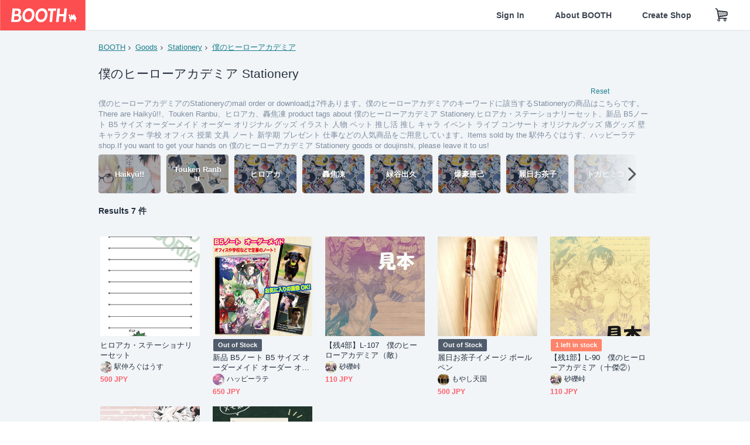

--- FILE ---
content_type: text/html; charset=utf-8
request_url: https://www.google.com/recaptcha/enterprise/anchor?ar=1&k=6LfF1dcZAAAAAOHQX8v16MX5SktDwmQINVD_6mBF&co=aHR0cHM6Ly9ib290aC5wbTo0NDM.&hl=en&v=N67nZn4AqZkNcbeMu4prBgzg&size=invisible&anchor-ms=20000&execute-ms=30000&cb=6pwg91gl6zv6
body_size: 48854
content:
<!DOCTYPE HTML><html dir="ltr" lang="en"><head><meta http-equiv="Content-Type" content="text/html; charset=UTF-8">
<meta http-equiv="X-UA-Compatible" content="IE=edge">
<title>reCAPTCHA</title>
<style type="text/css">
/* cyrillic-ext */
@font-face {
  font-family: 'Roboto';
  font-style: normal;
  font-weight: 400;
  font-stretch: 100%;
  src: url(//fonts.gstatic.com/s/roboto/v48/KFO7CnqEu92Fr1ME7kSn66aGLdTylUAMa3GUBHMdazTgWw.woff2) format('woff2');
  unicode-range: U+0460-052F, U+1C80-1C8A, U+20B4, U+2DE0-2DFF, U+A640-A69F, U+FE2E-FE2F;
}
/* cyrillic */
@font-face {
  font-family: 'Roboto';
  font-style: normal;
  font-weight: 400;
  font-stretch: 100%;
  src: url(//fonts.gstatic.com/s/roboto/v48/KFO7CnqEu92Fr1ME7kSn66aGLdTylUAMa3iUBHMdazTgWw.woff2) format('woff2');
  unicode-range: U+0301, U+0400-045F, U+0490-0491, U+04B0-04B1, U+2116;
}
/* greek-ext */
@font-face {
  font-family: 'Roboto';
  font-style: normal;
  font-weight: 400;
  font-stretch: 100%;
  src: url(//fonts.gstatic.com/s/roboto/v48/KFO7CnqEu92Fr1ME7kSn66aGLdTylUAMa3CUBHMdazTgWw.woff2) format('woff2');
  unicode-range: U+1F00-1FFF;
}
/* greek */
@font-face {
  font-family: 'Roboto';
  font-style: normal;
  font-weight: 400;
  font-stretch: 100%;
  src: url(//fonts.gstatic.com/s/roboto/v48/KFO7CnqEu92Fr1ME7kSn66aGLdTylUAMa3-UBHMdazTgWw.woff2) format('woff2');
  unicode-range: U+0370-0377, U+037A-037F, U+0384-038A, U+038C, U+038E-03A1, U+03A3-03FF;
}
/* math */
@font-face {
  font-family: 'Roboto';
  font-style: normal;
  font-weight: 400;
  font-stretch: 100%;
  src: url(//fonts.gstatic.com/s/roboto/v48/KFO7CnqEu92Fr1ME7kSn66aGLdTylUAMawCUBHMdazTgWw.woff2) format('woff2');
  unicode-range: U+0302-0303, U+0305, U+0307-0308, U+0310, U+0312, U+0315, U+031A, U+0326-0327, U+032C, U+032F-0330, U+0332-0333, U+0338, U+033A, U+0346, U+034D, U+0391-03A1, U+03A3-03A9, U+03B1-03C9, U+03D1, U+03D5-03D6, U+03F0-03F1, U+03F4-03F5, U+2016-2017, U+2034-2038, U+203C, U+2040, U+2043, U+2047, U+2050, U+2057, U+205F, U+2070-2071, U+2074-208E, U+2090-209C, U+20D0-20DC, U+20E1, U+20E5-20EF, U+2100-2112, U+2114-2115, U+2117-2121, U+2123-214F, U+2190, U+2192, U+2194-21AE, U+21B0-21E5, U+21F1-21F2, U+21F4-2211, U+2213-2214, U+2216-22FF, U+2308-230B, U+2310, U+2319, U+231C-2321, U+2336-237A, U+237C, U+2395, U+239B-23B7, U+23D0, U+23DC-23E1, U+2474-2475, U+25AF, U+25B3, U+25B7, U+25BD, U+25C1, U+25CA, U+25CC, U+25FB, U+266D-266F, U+27C0-27FF, U+2900-2AFF, U+2B0E-2B11, U+2B30-2B4C, U+2BFE, U+3030, U+FF5B, U+FF5D, U+1D400-1D7FF, U+1EE00-1EEFF;
}
/* symbols */
@font-face {
  font-family: 'Roboto';
  font-style: normal;
  font-weight: 400;
  font-stretch: 100%;
  src: url(//fonts.gstatic.com/s/roboto/v48/KFO7CnqEu92Fr1ME7kSn66aGLdTylUAMaxKUBHMdazTgWw.woff2) format('woff2');
  unicode-range: U+0001-000C, U+000E-001F, U+007F-009F, U+20DD-20E0, U+20E2-20E4, U+2150-218F, U+2190, U+2192, U+2194-2199, U+21AF, U+21E6-21F0, U+21F3, U+2218-2219, U+2299, U+22C4-22C6, U+2300-243F, U+2440-244A, U+2460-24FF, U+25A0-27BF, U+2800-28FF, U+2921-2922, U+2981, U+29BF, U+29EB, U+2B00-2BFF, U+4DC0-4DFF, U+FFF9-FFFB, U+10140-1018E, U+10190-1019C, U+101A0, U+101D0-101FD, U+102E0-102FB, U+10E60-10E7E, U+1D2C0-1D2D3, U+1D2E0-1D37F, U+1F000-1F0FF, U+1F100-1F1AD, U+1F1E6-1F1FF, U+1F30D-1F30F, U+1F315, U+1F31C, U+1F31E, U+1F320-1F32C, U+1F336, U+1F378, U+1F37D, U+1F382, U+1F393-1F39F, U+1F3A7-1F3A8, U+1F3AC-1F3AF, U+1F3C2, U+1F3C4-1F3C6, U+1F3CA-1F3CE, U+1F3D4-1F3E0, U+1F3ED, U+1F3F1-1F3F3, U+1F3F5-1F3F7, U+1F408, U+1F415, U+1F41F, U+1F426, U+1F43F, U+1F441-1F442, U+1F444, U+1F446-1F449, U+1F44C-1F44E, U+1F453, U+1F46A, U+1F47D, U+1F4A3, U+1F4B0, U+1F4B3, U+1F4B9, U+1F4BB, U+1F4BF, U+1F4C8-1F4CB, U+1F4D6, U+1F4DA, U+1F4DF, U+1F4E3-1F4E6, U+1F4EA-1F4ED, U+1F4F7, U+1F4F9-1F4FB, U+1F4FD-1F4FE, U+1F503, U+1F507-1F50B, U+1F50D, U+1F512-1F513, U+1F53E-1F54A, U+1F54F-1F5FA, U+1F610, U+1F650-1F67F, U+1F687, U+1F68D, U+1F691, U+1F694, U+1F698, U+1F6AD, U+1F6B2, U+1F6B9-1F6BA, U+1F6BC, U+1F6C6-1F6CF, U+1F6D3-1F6D7, U+1F6E0-1F6EA, U+1F6F0-1F6F3, U+1F6F7-1F6FC, U+1F700-1F7FF, U+1F800-1F80B, U+1F810-1F847, U+1F850-1F859, U+1F860-1F887, U+1F890-1F8AD, U+1F8B0-1F8BB, U+1F8C0-1F8C1, U+1F900-1F90B, U+1F93B, U+1F946, U+1F984, U+1F996, U+1F9E9, U+1FA00-1FA6F, U+1FA70-1FA7C, U+1FA80-1FA89, U+1FA8F-1FAC6, U+1FACE-1FADC, U+1FADF-1FAE9, U+1FAF0-1FAF8, U+1FB00-1FBFF;
}
/* vietnamese */
@font-face {
  font-family: 'Roboto';
  font-style: normal;
  font-weight: 400;
  font-stretch: 100%;
  src: url(//fonts.gstatic.com/s/roboto/v48/KFO7CnqEu92Fr1ME7kSn66aGLdTylUAMa3OUBHMdazTgWw.woff2) format('woff2');
  unicode-range: U+0102-0103, U+0110-0111, U+0128-0129, U+0168-0169, U+01A0-01A1, U+01AF-01B0, U+0300-0301, U+0303-0304, U+0308-0309, U+0323, U+0329, U+1EA0-1EF9, U+20AB;
}
/* latin-ext */
@font-face {
  font-family: 'Roboto';
  font-style: normal;
  font-weight: 400;
  font-stretch: 100%;
  src: url(//fonts.gstatic.com/s/roboto/v48/KFO7CnqEu92Fr1ME7kSn66aGLdTylUAMa3KUBHMdazTgWw.woff2) format('woff2');
  unicode-range: U+0100-02BA, U+02BD-02C5, U+02C7-02CC, U+02CE-02D7, U+02DD-02FF, U+0304, U+0308, U+0329, U+1D00-1DBF, U+1E00-1E9F, U+1EF2-1EFF, U+2020, U+20A0-20AB, U+20AD-20C0, U+2113, U+2C60-2C7F, U+A720-A7FF;
}
/* latin */
@font-face {
  font-family: 'Roboto';
  font-style: normal;
  font-weight: 400;
  font-stretch: 100%;
  src: url(//fonts.gstatic.com/s/roboto/v48/KFO7CnqEu92Fr1ME7kSn66aGLdTylUAMa3yUBHMdazQ.woff2) format('woff2');
  unicode-range: U+0000-00FF, U+0131, U+0152-0153, U+02BB-02BC, U+02C6, U+02DA, U+02DC, U+0304, U+0308, U+0329, U+2000-206F, U+20AC, U+2122, U+2191, U+2193, U+2212, U+2215, U+FEFF, U+FFFD;
}
/* cyrillic-ext */
@font-face {
  font-family: 'Roboto';
  font-style: normal;
  font-weight: 500;
  font-stretch: 100%;
  src: url(//fonts.gstatic.com/s/roboto/v48/KFO7CnqEu92Fr1ME7kSn66aGLdTylUAMa3GUBHMdazTgWw.woff2) format('woff2');
  unicode-range: U+0460-052F, U+1C80-1C8A, U+20B4, U+2DE0-2DFF, U+A640-A69F, U+FE2E-FE2F;
}
/* cyrillic */
@font-face {
  font-family: 'Roboto';
  font-style: normal;
  font-weight: 500;
  font-stretch: 100%;
  src: url(//fonts.gstatic.com/s/roboto/v48/KFO7CnqEu92Fr1ME7kSn66aGLdTylUAMa3iUBHMdazTgWw.woff2) format('woff2');
  unicode-range: U+0301, U+0400-045F, U+0490-0491, U+04B0-04B1, U+2116;
}
/* greek-ext */
@font-face {
  font-family: 'Roboto';
  font-style: normal;
  font-weight: 500;
  font-stretch: 100%;
  src: url(//fonts.gstatic.com/s/roboto/v48/KFO7CnqEu92Fr1ME7kSn66aGLdTylUAMa3CUBHMdazTgWw.woff2) format('woff2');
  unicode-range: U+1F00-1FFF;
}
/* greek */
@font-face {
  font-family: 'Roboto';
  font-style: normal;
  font-weight: 500;
  font-stretch: 100%;
  src: url(//fonts.gstatic.com/s/roboto/v48/KFO7CnqEu92Fr1ME7kSn66aGLdTylUAMa3-UBHMdazTgWw.woff2) format('woff2');
  unicode-range: U+0370-0377, U+037A-037F, U+0384-038A, U+038C, U+038E-03A1, U+03A3-03FF;
}
/* math */
@font-face {
  font-family: 'Roboto';
  font-style: normal;
  font-weight: 500;
  font-stretch: 100%;
  src: url(//fonts.gstatic.com/s/roboto/v48/KFO7CnqEu92Fr1ME7kSn66aGLdTylUAMawCUBHMdazTgWw.woff2) format('woff2');
  unicode-range: U+0302-0303, U+0305, U+0307-0308, U+0310, U+0312, U+0315, U+031A, U+0326-0327, U+032C, U+032F-0330, U+0332-0333, U+0338, U+033A, U+0346, U+034D, U+0391-03A1, U+03A3-03A9, U+03B1-03C9, U+03D1, U+03D5-03D6, U+03F0-03F1, U+03F4-03F5, U+2016-2017, U+2034-2038, U+203C, U+2040, U+2043, U+2047, U+2050, U+2057, U+205F, U+2070-2071, U+2074-208E, U+2090-209C, U+20D0-20DC, U+20E1, U+20E5-20EF, U+2100-2112, U+2114-2115, U+2117-2121, U+2123-214F, U+2190, U+2192, U+2194-21AE, U+21B0-21E5, U+21F1-21F2, U+21F4-2211, U+2213-2214, U+2216-22FF, U+2308-230B, U+2310, U+2319, U+231C-2321, U+2336-237A, U+237C, U+2395, U+239B-23B7, U+23D0, U+23DC-23E1, U+2474-2475, U+25AF, U+25B3, U+25B7, U+25BD, U+25C1, U+25CA, U+25CC, U+25FB, U+266D-266F, U+27C0-27FF, U+2900-2AFF, U+2B0E-2B11, U+2B30-2B4C, U+2BFE, U+3030, U+FF5B, U+FF5D, U+1D400-1D7FF, U+1EE00-1EEFF;
}
/* symbols */
@font-face {
  font-family: 'Roboto';
  font-style: normal;
  font-weight: 500;
  font-stretch: 100%;
  src: url(//fonts.gstatic.com/s/roboto/v48/KFO7CnqEu92Fr1ME7kSn66aGLdTylUAMaxKUBHMdazTgWw.woff2) format('woff2');
  unicode-range: U+0001-000C, U+000E-001F, U+007F-009F, U+20DD-20E0, U+20E2-20E4, U+2150-218F, U+2190, U+2192, U+2194-2199, U+21AF, U+21E6-21F0, U+21F3, U+2218-2219, U+2299, U+22C4-22C6, U+2300-243F, U+2440-244A, U+2460-24FF, U+25A0-27BF, U+2800-28FF, U+2921-2922, U+2981, U+29BF, U+29EB, U+2B00-2BFF, U+4DC0-4DFF, U+FFF9-FFFB, U+10140-1018E, U+10190-1019C, U+101A0, U+101D0-101FD, U+102E0-102FB, U+10E60-10E7E, U+1D2C0-1D2D3, U+1D2E0-1D37F, U+1F000-1F0FF, U+1F100-1F1AD, U+1F1E6-1F1FF, U+1F30D-1F30F, U+1F315, U+1F31C, U+1F31E, U+1F320-1F32C, U+1F336, U+1F378, U+1F37D, U+1F382, U+1F393-1F39F, U+1F3A7-1F3A8, U+1F3AC-1F3AF, U+1F3C2, U+1F3C4-1F3C6, U+1F3CA-1F3CE, U+1F3D4-1F3E0, U+1F3ED, U+1F3F1-1F3F3, U+1F3F5-1F3F7, U+1F408, U+1F415, U+1F41F, U+1F426, U+1F43F, U+1F441-1F442, U+1F444, U+1F446-1F449, U+1F44C-1F44E, U+1F453, U+1F46A, U+1F47D, U+1F4A3, U+1F4B0, U+1F4B3, U+1F4B9, U+1F4BB, U+1F4BF, U+1F4C8-1F4CB, U+1F4D6, U+1F4DA, U+1F4DF, U+1F4E3-1F4E6, U+1F4EA-1F4ED, U+1F4F7, U+1F4F9-1F4FB, U+1F4FD-1F4FE, U+1F503, U+1F507-1F50B, U+1F50D, U+1F512-1F513, U+1F53E-1F54A, U+1F54F-1F5FA, U+1F610, U+1F650-1F67F, U+1F687, U+1F68D, U+1F691, U+1F694, U+1F698, U+1F6AD, U+1F6B2, U+1F6B9-1F6BA, U+1F6BC, U+1F6C6-1F6CF, U+1F6D3-1F6D7, U+1F6E0-1F6EA, U+1F6F0-1F6F3, U+1F6F7-1F6FC, U+1F700-1F7FF, U+1F800-1F80B, U+1F810-1F847, U+1F850-1F859, U+1F860-1F887, U+1F890-1F8AD, U+1F8B0-1F8BB, U+1F8C0-1F8C1, U+1F900-1F90B, U+1F93B, U+1F946, U+1F984, U+1F996, U+1F9E9, U+1FA00-1FA6F, U+1FA70-1FA7C, U+1FA80-1FA89, U+1FA8F-1FAC6, U+1FACE-1FADC, U+1FADF-1FAE9, U+1FAF0-1FAF8, U+1FB00-1FBFF;
}
/* vietnamese */
@font-face {
  font-family: 'Roboto';
  font-style: normal;
  font-weight: 500;
  font-stretch: 100%;
  src: url(//fonts.gstatic.com/s/roboto/v48/KFO7CnqEu92Fr1ME7kSn66aGLdTylUAMa3OUBHMdazTgWw.woff2) format('woff2');
  unicode-range: U+0102-0103, U+0110-0111, U+0128-0129, U+0168-0169, U+01A0-01A1, U+01AF-01B0, U+0300-0301, U+0303-0304, U+0308-0309, U+0323, U+0329, U+1EA0-1EF9, U+20AB;
}
/* latin-ext */
@font-face {
  font-family: 'Roboto';
  font-style: normal;
  font-weight: 500;
  font-stretch: 100%;
  src: url(//fonts.gstatic.com/s/roboto/v48/KFO7CnqEu92Fr1ME7kSn66aGLdTylUAMa3KUBHMdazTgWw.woff2) format('woff2');
  unicode-range: U+0100-02BA, U+02BD-02C5, U+02C7-02CC, U+02CE-02D7, U+02DD-02FF, U+0304, U+0308, U+0329, U+1D00-1DBF, U+1E00-1E9F, U+1EF2-1EFF, U+2020, U+20A0-20AB, U+20AD-20C0, U+2113, U+2C60-2C7F, U+A720-A7FF;
}
/* latin */
@font-face {
  font-family: 'Roboto';
  font-style: normal;
  font-weight: 500;
  font-stretch: 100%;
  src: url(//fonts.gstatic.com/s/roboto/v48/KFO7CnqEu92Fr1ME7kSn66aGLdTylUAMa3yUBHMdazQ.woff2) format('woff2');
  unicode-range: U+0000-00FF, U+0131, U+0152-0153, U+02BB-02BC, U+02C6, U+02DA, U+02DC, U+0304, U+0308, U+0329, U+2000-206F, U+20AC, U+2122, U+2191, U+2193, U+2212, U+2215, U+FEFF, U+FFFD;
}
/* cyrillic-ext */
@font-face {
  font-family: 'Roboto';
  font-style: normal;
  font-weight: 900;
  font-stretch: 100%;
  src: url(//fonts.gstatic.com/s/roboto/v48/KFO7CnqEu92Fr1ME7kSn66aGLdTylUAMa3GUBHMdazTgWw.woff2) format('woff2');
  unicode-range: U+0460-052F, U+1C80-1C8A, U+20B4, U+2DE0-2DFF, U+A640-A69F, U+FE2E-FE2F;
}
/* cyrillic */
@font-face {
  font-family: 'Roboto';
  font-style: normal;
  font-weight: 900;
  font-stretch: 100%;
  src: url(//fonts.gstatic.com/s/roboto/v48/KFO7CnqEu92Fr1ME7kSn66aGLdTylUAMa3iUBHMdazTgWw.woff2) format('woff2');
  unicode-range: U+0301, U+0400-045F, U+0490-0491, U+04B0-04B1, U+2116;
}
/* greek-ext */
@font-face {
  font-family: 'Roboto';
  font-style: normal;
  font-weight: 900;
  font-stretch: 100%;
  src: url(//fonts.gstatic.com/s/roboto/v48/KFO7CnqEu92Fr1ME7kSn66aGLdTylUAMa3CUBHMdazTgWw.woff2) format('woff2');
  unicode-range: U+1F00-1FFF;
}
/* greek */
@font-face {
  font-family: 'Roboto';
  font-style: normal;
  font-weight: 900;
  font-stretch: 100%;
  src: url(//fonts.gstatic.com/s/roboto/v48/KFO7CnqEu92Fr1ME7kSn66aGLdTylUAMa3-UBHMdazTgWw.woff2) format('woff2');
  unicode-range: U+0370-0377, U+037A-037F, U+0384-038A, U+038C, U+038E-03A1, U+03A3-03FF;
}
/* math */
@font-face {
  font-family: 'Roboto';
  font-style: normal;
  font-weight: 900;
  font-stretch: 100%;
  src: url(//fonts.gstatic.com/s/roboto/v48/KFO7CnqEu92Fr1ME7kSn66aGLdTylUAMawCUBHMdazTgWw.woff2) format('woff2');
  unicode-range: U+0302-0303, U+0305, U+0307-0308, U+0310, U+0312, U+0315, U+031A, U+0326-0327, U+032C, U+032F-0330, U+0332-0333, U+0338, U+033A, U+0346, U+034D, U+0391-03A1, U+03A3-03A9, U+03B1-03C9, U+03D1, U+03D5-03D6, U+03F0-03F1, U+03F4-03F5, U+2016-2017, U+2034-2038, U+203C, U+2040, U+2043, U+2047, U+2050, U+2057, U+205F, U+2070-2071, U+2074-208E, U+2090-209C, U+20D0-20DC, U+20E1, U+20E5-20EF, U+2100-2112, U+2114-2115, U+2117-2121, U+2123-214F, U+2190, U+2192, U+2194-21AE, U+21B0-21E5, U+21F1-21F2, U+21F4-2211, U+2213-2214, U+2216-22FF, U+2308-230B, U+2310, U+2319, U+231C-2321, U+2336-237A, U+237C, U+2395, U+239B-23B7, U+23D0, U+23DC-23E1, U+2474-2475, U+25AF, U+25B3, U+25B7, U+25BD, U+25C1, U+25CA, U+25CC, U+25FB, U+266D-266F, U+27C0-27FF, U+2900-2AFF, U+2B0E-2B11, U+2B30-2B4C, U+2BFE, U+3030, U+FF5B, U+FF5D, U+1D400-1D7FF, U+1EE00-1EEFF;
}
/* symbols */
@font-face {
  font-family: 'Roboto';
  font-style: normal;
  font-weight: 900;
  font-stretch: 100%;
  src: url(//fonts.gstatic.com/s/roboto/v48/KFO7CnqEu92Fr1ME7kSn66aGLdTylUAMaxKUBHMdazTgWw.woff2) format('woff2');
  unicode-range: U+0001-000C, U+000E-001F, U+007F-009F, U+20DD-20E0, U+20E2-20E4, U+2150-218F, U+2190, U+2192, U+2194-2199, U+21AF, U+21E6-21F0, U+21F3, U+2218-2219, U+2299, U+22C4-22C6, U+2300-243F, U+2440-244A, U+2460-24FF, U+25A0-27BF, U+2800-28FF, U+2921-2922, U+2981, U+29BF, U+29EB, U+2B00-2BFF, U+4DC0-4DFF, U+FFF9-FFFB, U+10140-1018E, U+10190-1019C, U+101A0, U+101D0-101FD, U+102E0-102FB, U+10E60-10E7E, U+1D2C0-1D2D3, U+1D2E0-1D37F, U+1F000-1F0FF, U+1F100-1F1AD, U+1F1E6-1F1FF, U+1F30D-1F30F, U+1F315, U+1F31C, U+1F31E, U+1F320-1F32C, U+1F336, U+1F378, U+1F37D, U+1F382, U+1F393-1F39F, U+1F3A7-1F3A8, U+1F3AC-1F3AF, U+1F3C2, U+1F3C4-1F3C6, U+1F3CA-1F3CE, U+1F3D4-1F3E0, U+1F3ED, U+1F3F1-1F3F3, U+1F3F5-1F3F7, U+1F408, U+1F415, U+1F41F, U+1F426, U+1F43F, U+1F441-1F442, U+1F444, U+1F446-1F449, U+1F44C-1F44E, U+1F453, U+1F46A, U+1F47D, U+1F4A3, U+1F4B0, U+1F4B3, U+1F4B9, U+1F4BB, U+1F4BF, U+1F4C8-1F4CB, U+1F4D6, U+1F4DA, U+1F4DF, U+1F4E3-1F4E6, U+1F4EA-1F4ED, U+1F4F7, U+1F4F9-1F4FB, U+1F4FD-1F4FE, U+1F503, U+1F507-1F50B, U+1F50D, U+1F512-1F513, U+1F53E-1F54A, U+1F54F-1F5FA, U+1F610, U+1F650-1F67F, U+1F687, U+1F68D, U+1F691, U+1F694, U+1F698, U+1F6AD, U+1F6B2, U+1F6B9-1F6BA, U+1F6BC, U+1F6C6-1F6CF, U+1F6D3-1F6D7, U+1F6E0-1F6EA, U+1F6F0-1F6F3, U+1F6F7-1F6FC, U+1F700-1F7FF, U+1F800-1F80B, U+1F810-1F847, U+1F850-1F859, U+1F860-1F887, U+1F890-1F8AD, U+1F8B0-1F8BB, U+1F8C0-1F8C1, U+1F900-1F90B, U+1F93B, U+1F946, U+1F984, U+1F996, U+1F9E9, U+1FA00-1FA6F, U+1FA70-1FA7C, U+1FA80-1FA89, U+1FA8F-1FAC6, U+1FACE-1FADC, U+1FADF-1FAE9, U+1FAF0-1FAF8, U+1FB00-1FBFF;
}
/* vietnamese */
@font-face {
  font-family: 'Roboto';
  font-style: normal;
  font-weight: 900;
  font-stretch: 100%;
  src: url(//fonts.gstatic.com/s/roboto/v48/KFO7CnqEu92Fr1ME7kSn66aGLdTylUAMa3OUBHMdazTgWw.woff2) format('woff2');
  unicode-range: U+0102-0103, U+0110-0111, U+0128-0129, U+0168-0169, U+01A0-01A1, U+01AF-01B0, U+0300-0301, U+0303-0304, U+0308-0309, U+0323, U+0329, U+1EA0-1EF9, U+20AB;
}
/* latin-ext */
@font-face {
  font-family: 'Roboto';
  font-style: normal;
  font-weight: 900;
  font-stretch: 100%;
  src: url(//fonts.gstatic.com/s/roboto/v48/KFO7CnqEu92Fr1ME7kSn66aGLdTylUAMa3KUBHMdazTgWw.woff2) format('woff2');
  unicode-range: U+0100-02BA, U+02BD-02C5, U+02C7-02CC, U+02CE-02D7, U+02DD-02FF, U+0304, U+0308, U+0329, U+1D00-1DBF, U+1E00-1E9F, U+1EF2-1EFF, U+2020, U+20A0-20AB, U+20AD-20C0, U+2113, U+2C60-2C7F, U+A720-A7FF;
}
/* latin */
@font-face {
  font-family: 'Roboto';
  font-style: normal;
  font-weight: 900;
  font-stretch: 100%;
  src: url(//fonts.gstatic.com/s/roboto/v48/KFO7CnqEu92Fr1ME7kSn66aGLdTylUAMa3yUBHMdazQ.woff2) format('woff2');
  unicode-range: U+0000-00FF, U+0131, U+0152-0153, U+02BB-02BC, U+02C6, U+02DA, U+02DC, U+0304, U+0308, U+0329, U+2000-206F, U+20AC, U+2122, U+2191, U+2193, U+2212, U+2215, U+FEFF, U+FFFD;
}

</style>
<link rel="stylesheet" type="text/css" href="https://www.gstatic.com/recaptcha/releases/N67nZn4AqZkNcbeMu4prBgzg/styles__ltr.css">
<script nonce="5o1mTk_ZSbBtqCMdQBrU6Q" type="text/javascript">window['__recaptcha_api'] = 'https://www.google.com/recaptcha/enterprise/';</script>
<script type="text/javascript" src="https://www.gstatic.com/recaptcha/releases/N67nZn4AqZkNcbeMu4prBgzg/recaptcha__en.js" nonce="5o1mTk_ZSbBtqCMdQBrU6Q">
      
    </script></head>
<body><div id="rc-anchor-alert" class="rc-anchor-alert"></div>
<input type="hidden" id="recaptcha-token" value="[base64]">
<script type="text/javascript" nonce="5o1mTk_ZSbBtqCMdQBrU6Q">
      recaptcha.anchor.Main.init("[\x22ainput\x22,[\x22bgdata\x22,\x22\x22,\[base64]/[base64]/MjU1Ong/[base64]/[base64]/[base64]/[base64]/[base64]/[base64]/[base64]/[base64]/[base64]/[base64]/[base64]/[base64]/[base64]/[base64]/[base64]\\u003d\x22,\[base64]\\u003d\x22,\[base64]/CiXTDkmvDncOXWRQfbMKJw4V1w5TDslPDvcO6E8KiaiTDpn7DvcK4I8OMCWMRw6gRcMOVwp4+McOlCAExwpvCncOywqpDwqYBUX7DrnEywrrDjsKQwq7DpsKNwpNNADPCv8KSN34EwqnDkMKWIhsIIcOkwpHCnhrDrcOvRGQKwp3CosKpG8O6U0DCuMO3w7/DkMKyw5HDu25ew4NmUCpDw5tFd1kqE03DscO1K2vClFfCi0TDjsObCHDCi8K+PgXCsG/Cj0VYPMODwonCpXDDtXAvAU7DjF3Dq8KMwp45GkYwfMORUMK6wp/CpsOHARzDmhTDlsOGKcOQwq/DgsKHcGDDh2DDjzxywrzCpcOIIMOucwtMY27CmsKgJMOSFsKZE3nCk8K9NsK9STHDqS/DmcOhAMKwwqB1wpPCm8O3w4DDshwzFWnDvVcNwq3CusKZVcKnwoTDkhbCpcKOwo/DjcK5KXnCtcOWLE0Hw4k5C2zCo8OHw6jDu8OLOWF/w7wrw6bDg0Few6YaakrCrQh5w4/DokHDghHDhcKoXjHDjcOfwrjDnsKVw4Y2Twozw7ELMcOac8OUOkDCpMKzwo/CgsO6MMOswqs5DcO0wrnCu8K6w4p+FcKEbsKZTRXCgcOZwqEuwrZnwpvDj2LCrsOcw6PCgRjDocKjwrvDqsKBMsOYX0pCw4jCqQ4oeMKkwo/Dh8KKw7rCssKJZsKvw4HDlsKBI8O7wrjDpMKTwqPDo0kXG0cSw6/CohPCmVAww6Y+JShXwqMvdsOTwpE/wpHDhsKlH8K4FV9Ge3PCmMO6MQ95fsK0wqg9H8OOw43Ds2QlfcKCOcONw7bDnAjDvMOlw59xGcOLw7zDqRJ9woDCjMO2wrcNETtYR8OebQDCsEQ/wrYGw5TCviDCiSnDvMKow7Afwq3DtmDCssKNw5HCvBrDm8KbXcOkw5EFZWLCscKldRQ2wrNvw4/CnMKkw5nDu8OoZ8KNwrVBbgTDhMOgWcKDWcOqeMORwqHChyXCscKxw7fCrV1eKEM4w5dQRwbCjMK1AVVRBXFJw5BHw77CoMOGMj3CocOeDGrDgcOiw5PCi1fCkMKoZMKJSsKowqdqwpo1w5/DiQ/ConvCicKIw6dreVVpM8K2wrjDgFLDscKGHD3Dt2suwpbCjsO9wpYQwoPCuMOTwq/DgRLDiHoca3/CgTwZEcKHWMOdw6MYW8KkVsOjFkA7w73CicOUfh/Ct8K4wqAvaGHDp8Ogw4tTwpUjEcOQWsK5ODfCpGxKMsKHw4HDpDIle8ODJ8OUwrUdU8OrwpMmPVwjwp0KEF7Cp8OUw6JJTxnDmHBfFw/DjAY8OsOqwrvCiV0Qw63DoMKjw6IVBsKUw6rDhsOXFsK2w6rDhRPDjDgbXMKqwqgvwptVH8KUwpEsfMKPw6fCtF9sNA7DtR4XQV9nw6fCvEzCvMKfw6vDl1drGsKvbRrCvkbDtxvDnx3DmRDDv8KUw4DDqDpRwrQ5C8OuwpLCiE/[base64]/wqbDvcOtwp3CtsOyw5bDr8O6S8KXV2TDu8KGTGkww4bDgSbCuMKeC8K7w7RQwoDCscOTw6Miwq/CgGUXPsOMw4cQCEQSUGAXfHAvBsKMw4BcRibDoE/CtQw2HHnCuMO8w4cNaC5uw4kpRl9dARphwqZWw5sOwq4uw6fCvBnDpGXCrA/Ci2HDslBMCD0HU3/Cp1BSNsOvwo3DhTPCh8KobMKoZMOZw6jDhsOfE8KSw4Q7wpfCq3fDpMKQRyRRECd/w6VoCARJw5FcwrtgCsObHcOawqkMEEjCuCnDskTCoMKfw4lUYyNFwovDicKYNcOke8ONwrTCnMK/[base64]/[base64]/[base64]/ccKBXjR7wpnDo8Oxw6XDt8O5F34Dw4RMBxvDsxrDjsOVFMKtwo/DmynCgcOkw6p4w50cwqJMw6V+w4/ClSxbw6ISTxB0woTDt8KMw5bCl8KCwqbDvcKqw5BIR0suZcORw6oLTHBtEBRULmPDncKtwpE8EMKew6kIQ8KmdGHClULDlcKowrTDuF0fw77Cvg95CcKXw47Cl34gHsOjZXLDqcOMw4XDqMKhBsOIe8OYw4fCthnDqD48GzfCtsKhCMK2wq/CqUzDlcOnw5tGw6nChVfCm0HDvsOfcMOHw4cQR8OTw7bDosOZw5AbwobDmXHCkipZSCAdJlElT8OzWXzCiyzDiMOPwrXDgcOswrgbw67CsTxHwqBHwprDkcKfdksyGsKjWsOveMOWw7vDvcOGw6bDk1fCkhF2OMOYU8KwCsK/O8OJw63Do1I5wrDCtkBpwrk3w7ccw6nDn8KnwrbDsF/Ct3nDocOLLxHDsyHCgsO9dFVQw5ZOw5LDlsO4w4ICPDrCmMOGH29yE10eccO/wqhzwq9jIBN/[base64]/Di8OjaG9fwrvDsCLDvcKGEsOJKcKSw63Dq8KeCsKUw6bCvsO4YcOTwrvDr8KewpLCmMO+XTMBw63DhB3Dm8KXw4JZcMKVw7BMWMOeIcOBWgrCicOqEsOcKMOxwrYybMKGwr/DsVp7w5YxIjUzKMKuTSrCiEcEP8OtScOjw5DDjwLCsGPCrksww57DpWcLwqvClhxxJDPDjMOQw4EOw4tofRfCvnBhwrvCrHwZOHrDmsKCw5bCnDdTScKEw4I/w7HDhMKbwpLDpsOkYsKxwoJAecORU8KYM8ObMXd1wrfCk8KcbcKnJjMcFcKvO2rDq8Ohw6p8QQPDlQrCiWnCksK4worDuAbCoB/[base64]/ChjcIX8Obw5kIwpIRQ8K1woPDiTHDkSjCk8KIw73DlVJKXxR9wqrDowVlwqjCvSnCmgjCnGsvw7t8UcKSwoM6w4ZUwqEjIsKWwpDCkcKMw54dTx/[base64]/DtsKZw7zDlj46wqYUwpXDh8Kjw6YXw43DjMKPfn0Kwp9xbDNlwqnCk21Fc8OkworCs1NQZWPChGZUw7XDkmlOw7LClsOSeh1pRDDDhzPClTcEaDcEw6NwwoQ8KcOEw5PDksKIRVYwwopWRiTDhsOvwpkJwokkwqrChkDCrMKbOTTCtD5/[base64]/w5oHOH7Cu1h3w7dZw7IOw5Q/wrXCnMOcCHjCgETDiBPCmz3DpsKjwq7CpsOVSMO0JsOdan54w55Kw7rCtH7DgMOpVcO0w4F+w43DnyRBLD/CjhvDqSBKwoDDojscLy/Dv8KCfjxPwoZxYsKBFFnCmxZYL8OJw757w6jDgcOAYAnDj8O2wrBVVMKeD1zDl0EUwoZIwod6UEhbwr/[base64]/a1PClzrCv8K9wpNHwpE2w4vCvHHDkVdqworCmsKPwrpQNcKNTMObECjCssK5G1QQwqFtI1MdX0/CgMKiwpIpcUlZEcKrwqDCo13DjcKiw4ZVw5JKwoTDicKKJmUqQ8OLADDCui3DvsOBw7VSNF3Dr8OBb27DnMKjw4Y8w7F/wqdKA3/DnsOdOsKfe8KzYnx7wrTDsVFAIQ7CrG9hM8KQOylsw5/[base64]/w4bDhcKgCFpxwo7Cn1Q+c8KoOcKBdMORwojCgUgqRsK8wqzCmMO+A2law7TDqsO0wr1mMMKWwpTCgGYcUVPCuA7DicKdwosow5vDosKRwqXDsxPDtEnCkVHDjcOLwo9ow6ooeMKGwq9KZggfV8KOBkdjPcKqwqZEw53CvxTClV/DjXbCicKFwq3CuUzDncKNwojDtWzDj8Oew5/CtSMVw6kJwr5gwo02XHMGMMOTwrA1wpTCmcK9woLDo8KePCzCr8K9OwptB8KfT8O2aMKEw5hBFsKgwq8yCjfDtcK+wqPCmnVswrvCoR3DjB7Dvi8bJjFrw7fClgrCisObbcK4wrFHN8O5OMOLwp/Dg25FZTdsFMK+wq41wrlpw61ew4LChAPCvcO3w6A3w7LDgEYXw5E/[base64]/DsKvw4jDpirDn3bDsH5zaTw6wqskR8KKwoJzw5AnRQ5mE8O9aHrCtsOOQgMdwoXDhDjCh03DgirCkkp/XWkDw6Now5bDjn/DoFPDiMOvwqE+wrzCjkwIGAtvwpnCrCATUys3OwPCqMKfw6BLwrwnw541GMKJOMKnwpBewronWSLDrsKtw4pWw6XCgTM2wpUSb8Kuw4bDq8KFfcOmD1jDpMKSwoHDmgxafmAewrslLMKyEcKsWx7CiMOKw6nDlMO1J8O5NUYpGk1OwrbChScvw4PDiHfCp3g6wq/CkMOCw7HDuznDocK0BAsqEcKqw7rDpH9Iwq3DlMOqwpDDvsK6GzfCqkxeJQNgRBDDuFjCvEXDungwwowrw4bDscK+TldjwpTDg8KKwqRlV1fCnMOkScOGYMKqQ8KywpJ/VXI1w4kVw7bDhl3DpMK+T8KIw6rDmsKKw5/ClyxdZBRhw7IFK8K5w4NyLgnCp0bCqcKww7fCosK/w5XCkcOkLF3CtsOhwrXDjX3Cl8O6Kk7DocOOwqXDhnPChTACw4obw6bDk8KVHXoSc3HClMO8w6bDhMK6QsKncsO1dsOrfcKNKMKcTjjCk1AEAcKgwpbDm8OUwqDChjxOGMK7wqHDvMO5anoiwoHDo8K+IV/[base64]/Cp1LCqsKWw7LDjMKLa2/DlGDCig/[base64]/Ck8KiG33DvMKXwp5PwpFqwqfDmcOQRVdOd8OEQk7Dp1lBXsK3KDzClcKEwplkPRPCg3zCtHzCvDHDtzAow5NUw5fCtX3CjxMFSsOmcywFw5/CtsK8Hn3Cnz7Cj8Oiw74lwos1w68iZDTCmibCqMK+w7R5woolcFAbw48FPcOuQ8OvPsO3wq93w5LDsi8/w57DtMKsRBXCjcKDw5JTwo3DjMKQIMOMAnnCoyjDnTnCpFzCthrDmkFuwrJUwqXDlsOhw4EOwpQ/M8OkJTFAw4PCksO1wrvDkFJQw5w9w4rCscKiw618cB/ClMK+T8OSw70dw63Dj8KJM8KxdVtLw75XAF86w4jDnWjDoT7CjMKowrUDLH/CtcKNcsKiwpVIFUTDt8KxOsKHw73CvcOuXcKBEzIMV8OmKTILwqrCjMKDCsOJw5keOsK/PG44VnQJwrhMTcKgw7/CnEbCuD3DqH4vwojCgsK4w4LCisOxQMKGensMw6Inw4E5esKXw4lLNjUuw5FHfl07HsOMw5/Cm8O1a8OcwqHCtRPCmj7CnyfDjBl4VcKYw70qwp0Lw74Xw7NGw6PCvjDDvwZQP0dhVTbDvMOjQsOJQn/CjcK0wrJOfAFqGMKtw4gtUElsw6AmCMO0wrAzOlDCvnnCs8OFw6cSS8KGKcO5wp/Cr8KZwpI5D8OfY8OsZcOHw6o8QcKQNRc4MMKUHxLDl8OKw4BxM8OJFwjDk8KRwobDh8KQwpVKIRJaTUsfwpHCiyRkw7I0TETDlg/[base64]/DiC95XDTDi2rCszZ2ccOgw7nCu8KUeD83wrg3wqcXw6RUXxs2wqw0woXCmwLDhsKjH2AsVcOuEj4QwqIKUVwZIQgeSwUpMsKXQcORZsO+AhzCnxbDgShnw7U1CRE6wq3CrcKrw7/DusKbQVzDizN5wqg9w6JJQMKKTn/[base64]/[base64]/[base64]/DtMKZOcKRwrHDglJSF8Orwq86a8OowqYrMGUqwq5+w73Dq21eXMOsw4/DjcO7N8Oxw4NgwplZwoRww6NZIiAIw5TDsMO/STHChBgeCcO4FMOyE8KXw7oWARrDgMKWw4TCmsKfwrvCmR7CtmjDnCPCoTLCqCbCocKOwoDDjXTDhWpPT8OIwqPCnRzDsGXDmXpiw50/woHCu8OJw63Dk2U0W8Ovwq3Dh8KdQMKIwp/DuMKWwpTCgjIMwpMWwrZGwqRvwrXDtSJmw5F2C0XDncOKCBbCnUXDu8ONIcOMw5d9w7EZIcK2wpLDmcOJEgbCtT0/MyTDijhhwr04w6LDqmg6Im3CgkdmMcKFUCZBw4BQCjBxw6LDhMOoBxZRwoVRw5pVw54TZMK0WcOWwofCscKHw6zDtMO1w55Iwp3CkwhPwqDDqDjCucKOeg7CimzDqcOyLcOiPg4Zw44Tw69RIV7ClgVlwo1Mw6lvAi8JaMK/DMOGUsK/EsO9w6Jtw6vCv8O7SVLCtSNewqY0FsOlw6DDnV5oDnLCoTzDnlszw6/CixpxM8OpGmXCmlHCp2d2eSfCusODw4h5LMKXBcKew5FywrM/[base64]/CsinDkMK3U8OWTz0Zw4IvFylBw64xw65LIcK3NRMMclUdJi0NwpbCtU/DiwjCucO5w6RlwosJw67DosKhw6VubMOkw5DDusOyLA/CrE3DjcKewpAzwpIOw7Z1Jl/CsSp/w6IWfTfCnsO0OMOkATrClkYYZsOMwoI7ZT4+NsO1w7PCszQawrPDl8KHw7XDg8O7Ex4EeMKTwqTCt8OYXSPClMOzw6rCmgzCtsOzwqTCiMK+wrJMNj/CvcKeR8KmWiDCg8KhwrjCj3UCw4bDiU8zwprChTocwr3CpMKlwpB+w5Yhwo7DsMOedMOpwqfCqQt/w7Zpwqhaw77CqsKBw6kIwrFlJsK8EhrDkmfDocOew5czw4sew4McwokIcTgGL8KNB8OYw4ZcAB3DoSvDisOjdVENEcKuQn5Xw4UPw4fCisK5w63CsMO3L8OLecOFDm/DhsKrIsOww7PCnsOFOMO1wqLCuXXDuHLDkAbDgRwMD8OvMsOAfz7Dv8KFAVwAwp3Chj3Ck38pwoXDvsKxwpYQwrHCkMOSQsKLBcKlKcOYwo0GNSbCvkxGfxnCucO9ckMlC8KBw5hPwoo6VsO+w7Fhw4h4w6RmYMO6AMKCw7NRVihFw4Nuwp/ClMOHYsO8chrCtcOQw5JFw7zCisKyW8O8w6XDnsOEw44Nw4vCrcOzOkrDuVYow6nDp8OkeD1/[base64]/P0zChyrDqy0oPcObBXoRw5vCvmLCs8ObN0TCiX1TwpZVwo3ClsKBwoDCssKTMSbCin/DucKLw6jCvsOcfcKMw4Qyw7bCkcKxNxE9TTpJOsKOwqvCm23DoVvCoTAPwoM/w7bCscOlCcK2JiTDmm44bcOPwrHCrV1WRC0jwpPCtx13w4BFYm3Dp0DDnX4ZJcKfw4/DgcK8w5k2BELCpMOBwprCscOuAsOLYcOMccKgwpDCkFnDoBjDoMO/FcKzaCnCtzNkE8KLwr4xNMKjwrB2O8KhwpRwwrV/KcOdwqHDl8K4UQINw7TDvsKgHC7Cg1jCpMOVUTvDnilDLWt1w5rCnUfDvTDDnB02dFHDigvCnH5qZxclw7bDtsOwMV/Di2J9Cx5Gd8O5w7zDl1g4w4Qlw5Q+w78VwpfCh8KyGS/Dv8KkwpNuwr3DrHwKw6BaN1MRRmnCpXPCp2c7w6sKecO0GRIpw6TCtMOPw5PDoSVdXsOXw6gRcU4nw7vCg8KzwqfCm8Otw4fCl8O3w4DDuMKZDn5vwrTCpzZ7LFbDn8OOBMO6w7zDlsOkwrpLw6XCu8K+wp/CuMKKOEjCqAVXwoDCglbCohLDmMOfw7M+GsKBXsKnHEfDhjARw4/[base64]/Cs8KUdnvDslhoccO1wrvDocKdwqd/Iig4HRzCm3dGw5LDkFt+w47Dr8OnwqbCvMOGwrTDlEnDvsObw7XDpWvCvV3Cj8KVBSh8wolYYjTCi8Obw47CiHnDigXDusOlYjhCwqE1w5cyRyYef2t5cDddM8KDMsORM8K/wq3ClyHDhsOWw5UOcCsuFVXCnC5+w53CjcK3w7HCvElVwrLDmhZOw7LDnwhPw60fRcOZwqA3b8Opw4VrcnlLw4XCpDcpH2Jyd8Kdw7UdRTRxYcK9ZQvDjcKjBFTCqcKlLcOBKG3DuMKpw6FkNcOHw7J0wq7DqHEjw47ClWTDlGPCp8KCw7/[base64]/Dg8K8wp52V8Oswp8RwrEBwqvDqVIRw4RTRsOvwqYLEcOCw7vCt8OXw5szwq7CiMOKWsKSwptXwrvDpyICJsODw7M2w6bCrl7CjGbDiDQRwrtxUkvCkWjDjSAWwrDDpsOzcBpQw5toERbCtsOBw4fDgB/DgGjDgC/[base64]/YcKFw6HDm8Ohw5nDjMK9wqwgw4UJwpoDwp/[base64]/CgmPCksKyHnDDmsOjaHBxYAccA8KVwqLDtHXCosO0w7HDk2LCg8OKazHDhSRJwqQww7Bww5/[base64]/wonCtAXCjMOWw5MOwq0Sw7HDkCATG8Kmw7DDlmglMMOSaMKhPBfDhcK1U2jCjsKGw6YmwoQNJUHCisO7wo4ySMOlwrgEZMORQ8K0OcOvPwpBw41fwrFCw5vDlU/DsBDCoMOnwq3CrcKjGsK6w6zCpRPDisKbVMOFfxIXDTIJZ8KmwoLChV02w7/CiHLCtQnCnyVJw6DCssKXw4NBb0UvworDiUfDisKCe2AKw4cZRMKTw4Rrwrckw7jCiVbDqEIHw5NnwrkJwpXCm8OlwqHCjcKmw6EgK8Kuw4vCgQbDrsKSUlDClXHDqMO6QFrDi8Khb3nChcKswog2CT8lwqHDsEwYXcOyT8O8woTDoh/CucKrBMOOw5XDlhknGAnCg1jCuMKGwrRHwqnCisOyw6HDujrDhcKbw6PCuQkwwqTCuw7CkcKWAw0KGBnDl8OKIiTDssOSw6ctw4jDjHIKw5dRw5nCkxTCt8O3w6LCq8OrDcOKC8OlIcOhCsKHw6tWVcK1w6rCgG5pe8KdK8KPRMOwOcKJLSbCpMK0wpV/WhTCpXjDisODw6fDiiEBwoFwwpzDojrCjHocwpTDisKIw5PDsGglw75jC8OnOsORwp8GSsOJIlYhwovCggLDjcKhwokmHcO8LToyw5YLwqcRKxbDuiE0w4E+w5Znw7TCuTfCjCtcw7HDqFklWTDCgihGw7XDlxXDolPCusO2dkYFwpfDnl/[base64]/[base64]/wpnDiHJCw7Z3wpXCl3gqwp/DpAnDosKpw5Mgw5XCr8OOw6AXYsOYXMOgwqjDt8OuwolJbyMRw559wrjCoArDlWMAWxgbF1PCssKMU8KbwoxXNMOjUMKyTDRQW8O6NRoCw4I4w6EBacKzbsKjwoPCqSfDoBRbQMOlw67Dgi5fccKEUsKrbGUUwqzCh8OlGRzDicKPw4NnAj/DqsOvw7MPQMKyX1HDgUVtwod8wobDv8KBdsOZwpfCjsKjwpfCvXR/w67CkcOsGTDCm8Ogw5p+MsODFy4FOcKSRcO8w6fDu3UfK8OIdMOFw6LClADCs8KIfMOKfhzClsKnOMOFw6AfdAozR8K/P8Ozw5bCuMKNwrNBUMKBZMOGw7ppw6XDmsKAMBTDkzdnwrZ/Anlxw6LCiwTChMOnWnZywqEBElLDpcOwwp/ChcOpwqHCuMKtwrHCrR4cwqTCrUXCv8KmwqoXTwnDu8OXwp3Cq8KHwp1EwpXCtAkoU33DhRbCpWMNb3rDkScAwozCrg8EBsOWWFdjQ8KrwpnDosOBw6rDuWE/[base64]/YMO0NlTDrEkowpjCrcKdwopSwofDh8O6wqF5Hz3CvcOTw50PwoxtwoTCqlBOw6QZw4/DjENxwp5FMULCnsKzw4ULAWkOwq/[base64]/wpBvw6VfwrbDrk/[base64]/PQEkBVQsw57Ct8OdwqXDhMK4w7NfwoQyPg9qwqM7KQ/CmcOow6rDr8Kow6jDmjfDuGACw7/[base64]/DtiZIwod0ERhCwr7Do8KFDMO+wpwFwoXDosOzwo/CpShdKsKeUcO8IzrDv1jCsMOIwqPDosKnwoDDjcOmG0BFwrV6FhxvWcK4eSfCmcOeRsKvTMOZwqTCq3HDtFg8wocmw6VnwqDDkUF9HsKUwoDDmFJaw5BRBcOwwpTCm8O7wqx1FsKgHCp0wqvDgMKRcsKxLcK1O8KwwrNvw6PDlyY1w5BwFhUxw4/DlcOKwobCm3Fwf8Ocw6TDgsK8ecKQR8OPWDE3w5Vjw6PCo8Kdw6DCn8OwHcOWwpxOwqcMdsOowpvCl1FSY8OaLsK2wr9iAW7Dug7CunnDjRPDqMKFw5wjw6/Dl8O0w5ttPg/CsgzDnxM3w6wrcT7CnnfCvcK7w4hfCEJzwpPCs8KpwpnCg8KAFj4rw7kLwp15Mj4SS8KhTwTDmcOww6vCn8KkwrTDlMO9wpbDvy/DlMOCEinCvipKRWxDwo/ClsO4JsKOW8KkLz/Cs8K/w7c8G8K7LGcoCsKYZ8OkbADCiTPDiMOlwrfCnsODU8OewpDDgcKVw7HDmlUww7wYw5sxPG0VTQVGwrPDmH/CgyPChw3DuG3DmWTDsQ7CqcORw59dGUnCm0lSBcO8wrsvwoLDqsKpwo0xw7lJNMOCPcORwoNHH8K8wpfCucK5w6ZYw59sw64/wr5OXsOfwrRVVRfClEAJw7PDjATCmMOfwqQ1GnXCsyBmwo9kwroNGsOlc8OdwqQkw51wwq9UwplsUkzDrnXCpC/DpH5iw4rCqsKEfcOawo7DhMKvwrjCrcKmwo7DncOrw6fDi8OLTl9yfxVqwrzDlElAasKJY8K8FsKDw4Izw7nDsDJfwo4Cwphzwr1vfnMWw5cIWXU/[base64]/w7AFwqUgVAssLMKqw6xpLsONw4rDmMKPw6I5Bx3CgcOnNsK1worCrW/Dtg4owqhnwphqwp5iIcOmTcOhw5ZlGDzDom/[base64]/[base64]/Csl/DqHrDucK1w6jCiMKwwr0Aw5p5MsO5w4DCj8Kjck/[base64]/Dv8ORwpRfw4LDj8OcwopBwptJwoUNw4UNw73DhMOUejLDrG3ChgbCnsKRcsOPH8OGEcO8UcKDGMKlNwNfWCTCssKYPMOYwoYONi0OAsOewqZGf8OsOMOUT8K8wpvDkcOtwrAvZ8OCFiTCsRnDgU/CrWvCrUdawpc0bF47f8K9wo/DqGDChQwOw4LCoEPCvMOOWsKEw6lZwo7DvsKTwpIzwqHCiMKSw6FQw5s3w4zCi8O8wprCkGHDkgjCncKlUQTCjMOeAsOEw7/DoXTClMKLw5wOTMKhw60fDsOJb8KVwpMXNcKrw7bDm8OqfynCtnLDj1MzwqkuTlR7IAnDtHPCpMOHBSBUw4gRwpErw67DpMK9wog1B8Kewqh4wrkXwofCkinDuHDCj8KQw73DrXvCgcOHw5TCi3LCnsOhY8K5Mw3CtRjDkgTDssKRd1x/[base64]/Co0oyOsOZb3/[base64]/YVc/[base64]/Cl8KJw7zDq8KIwoPDu0NBfWRsesKBGA9cwrt6esOwwp1nMFtlw53ClwwPKRtww4HDm8O8MsOSw4hEw78ow4Qjwp7Dj2sjDQJKYB8tAE/CicOhRDEiI0nDrkTDiBjDuMO5FnF3AmAHZMKfwoHDrH5xMBwuw67CvcO9eMORw4ENcMOHFV4fF0/CpsOkLBHCjTVBdMK6w6XCv8KQDcK4K8OmAzrDnMO6wrfDmgfDsER/YMKwwrjDvsOzwqcaw54Ew7/Dm0fDtzZvWMOHwofCkcOUMRV4bsKGw6hLwqzCoFTCp8K8Y0kIw5wZwrRsbsKTTRo3Z8OPe8Oaw5DDhjdrwrVcwoPDgW8awoIDwrnDosKzYsKMw7DDqTM8w6tTLjMlw7fDlMKyw6LDlMKGXlfDqm3CkMK9e0QUbH/DlcKyG8OfFTFtP0AaDHjCvMO5FmInIH9awp/DpAzDjMKKw5pDw4/Cohl+w6lMwoV4RHzDjcK/[base64]/w7gbw5LCgyIRwpjCosK1w7TDi8KyBMKGRwQ9DRQ2KRfDp8O6IkZXDsKgdVvCtMKJw6PDqXJNw77ClsOwTiwBwrI7KcK5U8KgahXCscKLwqYINEnDscOJNsKdw4w8worDuRDCuxzCiABRw7sFwrnDlcO0wrcOBV/DrcOowrDDkANzw7rDhcKRXcKsw4PDuDzDnMO/wo3CqcKmw7/DvcOCwo/ClGfDjsO8wrx3IiQSw6XCtcOuwrHDtQsiZhbCg3QfH8KdasK5w47DuMKKw7AJwptAUMODUwDDiXjDoljDmMKoEMOZwqJRPMOBasOYwpLCicOmMMOoTcKIw4zCgUtrFcOrYG/ClH7DgCfDkAY0w4MvBFTDpMOewo3DosKvfMK9BcKwOsKyY8K4EkJzw5Mfdxw9wo7CjsKRNTXDgcKPJMOIwrERwpUsZ8OXwpLCpsKfAsOISDzDv8OIGEtrFH7DukxPw7smwp/CtcK+RsKAN8OpwosKw6EwQGYTOUzDmsK+w4fDrMK8HlgaIMKIAAgrwpp8H2gmRMOkTMOSAlLCqCfDlRlVwqjCtEnDuhrCrUxdw6twVxI2AcKlUsKGOR1WOTV/QsO+wqjDvTHDjsOxw6LDvlzCisK6wrocAHLCosKVBsKBbW01w7VFwpDClsKmwqjCtsO0w59XSMKCw5NaasO6HUV+dEDCrWrCshbDgsKpwobCg8KSwqHCii1AH8K3bVXDs8KOwp9PJmTDqWXDuXvDnsKuwo/DjMOZw7ZgKmXCmR3Ch2JeIsKnwoHDqAvCgEjCkWJNMsOrwrc0MS0Wb8KHwpkNwrvDsMOOw4dAw6LDgiFkwo3CmBbCscKNwplXJ2/CrSzDu17Dp0nDo8OkwoB5woDCokR9EMKwZS7DtDVeQBzCjTfDk8OSw4vCgMOWwqbDqAHCvmcyUMK7wrzCicOcP8KSw6Vrw5HDh8KDwqoKwo8Uw6BCCMOewrFOR8OWwq8JwoZ7W8Kow6ZHw4PDjhF9wq/Du8KPUWrCuRJMHjDCvMOeTsO9w5zDosOtwq8KH1rCp8Odw4HDiMO/[base64]/w4ZIEsOww6InwpzDrQprwrY8PcKvwo06C2ZHwq4dCG/[base64]/CoBwSV8KeF8OlcHUDw6XCu8KxX8OHw4xvX13Dg0lhYADDhMOyw6HDvAnCmATDmh7CisKuHRNUC8OReiFswrAgwrzCp8OQNsKcKMKWFAp4wpPCiWwjLMKNw4bCvMKDO8KWw43ClMOyRnUYG8ObH8OvwqrCs2nDhMKKf3TCq8K+RT/DncKfSygAw4BEwqY4wqHCnE/Dh8Olw5EvJsO/[base64]/DqDNQw7ZQOMOAwpTDmgwew7pPwqQSb8OvwrA+GSzDgD7DlsK7wpJrP8KTw5Adw45nwqdTw7hVwrxqw7fCk8KUEgfClGNawqg3wrrDuWLDk053w5FvwohAw5szwq3DsCEmS8K2YsOww6TChcOPw6V8wr7DuMOrwo7DpU8owrsJw77DoD/CtlfDplrDrFTCkMOrw7vDucOsQnBpwrU4wofDoWjCgsKAwpjDrRxWAQDDvcOoalgvJsOfRCoLwrrDjh/CisKnPyjDvcOMDMKKw6LCssKwwpHDscKDwpfCkldswpZ8KsKowpJGwpJ7wp/DoSLCisOVLTjClsOhKGjDncONLmc6XsKLUcKPwozCssOywqvDm1wwAlHDrsK7wqJkwpfDgHnCt8KpwrDDssOywrEww5XDocKOTyDDlAMAKD7DqnJAw5pHGkDDvTXCpcKNayfDmsK+wroXMn9fFsOeccKWw5DDjsKWwoPCpW0tdU/CgsOQfMKZw4x7aGHDh8K4wqXDs1sTAAzCpsOha8KAwrbCsXRAwrlgwojCusKrWsOvw57CoXjCvDkdw5rDmwsJwrXDlsKsw7/Cr8KkWcOGwrrCoBfDsWTCpjJiw6XDkSnCq8KcMyUgbsOzwoPDq3l6Zj3CgMOnT8KSwr3Dn3fCosOra8KHGEBJEcKHWMO+fgs1QMOcDMKLwp/[base64]/CjGnCg3rCkMKWwoDDm8KAYzXCtVTDnmBnUETDukTChiTDv8ONKQHCpsKaw4LDuSRXw5hew7TDkxfCm8KIBMOnw7jDuMO4wo3ClBAlw4rDoQE0w7jCpMOfw5rCuGQxwp/ChyDDvsKzNcKXw4LCjmkaw7t9UmXDhMKlwoI9w6RFc0wnw6jDgXt4wqJQwpfDqwYLNAwnw50swovDlFMxw7cTw4PCqlbDl8O8SsOsw6PDvMKrfMOqw4EgQsKswpohwq8Aw5/[base64]/DicOUw7zCmBpUwpQcDXgiw6ZLwrRYwoLDm3jCmXtsw7Elf1bCtcKXw6/Cn8OdKn4Ee8KZPkIhwotGcMKJVcOdOsK6w6Ikw6PCjMKzw5l7wrx+bsKDw5bCoiHDrRhuwqHCj8Olf8Kdw751J3/CpTPClsKTMcOeJ8OgMS/DuWBnEsK/[base64]/[base64]/Dsz7DjSgOPybDnMKgw5/CvcKmwoJtw7PDsT3CpMO4w6zCmXHCnRfCjsOaUx9HQMOWwrxxw7XDn09qw5VawrlCPMOcw7d3cX3DmMKswpU6wrsYXsKcIsKlwrkWwqIcw4cFw6rCgAjDo8KRal3DozV4w77DgcOjw5x4FGzDjsKvwrh6wox/HTLCo1Mpw5nCqWNdwqY2w6DDoxnDrMKsIkIzwp8qwr0RZcOMw555w7LDpsKwIDEvfW4CRDQuUyrDuMO3NGJOw6fDm8ORw4XDs8O0wos5w6LCnsKywrHDnsKiUUJdwqg0HsODw6rCixXCucO0wrdgwrBnHcO4BMKYck/DqMKJwoTDpXI1aAY3w4IyDcKSw7zCqMOaJGh4w61ICcO0SGjDqsKxwotpLcOFcVTDjMKSJcKZBlAvYcKmCAs7XA8/wqTDpMOHO8O3wrtGQijCtH7ChsKbaRoQwq8TLsOdcj7Dh8KxTRpvw4LDg8OBfRFwa8OowoVoBlRPA8KYPw7CkVTDjxYmW1rCvSgiw5t7wro4MQU+cH3Dt8ORwqZiecO/KCRMdMKifWp4wqIOwoDDlWtGQVXDjh7DscKEPMKvwqHDtHR3QsOjwoJLQ8OZDT/Du0sTPGAbJFjCi8Okw5vDvcKdwrHDqsOWQsKZf1Nfw5TCrm0Pwrs+XsKZQ13Ch8K6wrPCicOHw4LDkMOvIsORI8Ofw4DClwvChMKHwrF8OE9ywq7Dm8OSVMO5G8KMWsKfwo86Hm4KXBxoe1vCuCHDu0zCq8KnwqzCjy3DusOyTMKXW8O5MRE/w6VPFXMBwqYqwp/CtcKiwpZXQXPDk8OHwq/Dj3bCrcOBw7lHZsOcw5h1F8OmOjfCpykZwp4/TR/Dmh7CmCzCiMOfCcOfBWrDqsOMwrLDsGwFwprCtcKHw4XCsMOfZcOwL3kJSMKHw5hpLw7Cl2PDi0LCosOvJ2cYwqYVJx96TcO4wq7Cs8OwcmPCkTY0ZyIGPETDmkgrLTbDrArDkxpmQU/[base64]/w7/[base64]/CrMOxwovDqmbCp0UlwohBw4jDvcKCwqbDusOUwpHChgzDvcOYFFNiZBJQw7PDigrDjsKpa8O/BMOgw6zCtcOoF8KHw6LCqEvCgMOwfsOoGzvDkVQUwqkrw4Z5VcOVw73CijRhw5ZzPTFywoPCsVbDkcKNBcOMwr/DuDgQDTrDpToWSUzCv0Znw5EiasOKwqJod8OBwoctwqoYNcKxB8Knw5nDkMKLwpgvMXPDpFTClHE7UFwiw4g1woTCtcK7w4MzaMKNw7TCswfDnQbDiFjCrcK8woB8w7PDm8OAd8OkYsKXwqsGwoE9LxPDn8OYwrnChMKlGmfDu8KEwrXDsik5w4Q3w5Mgw7J/[base64]/DiHFWUGnCm8OVSMKcw4PCqybCp8O3wpLCvcOMYH56b8KWwpkOw5nDhMKowr/DvmvDtMKAwpgKWcOFwodpGMKkwrN1DsKvGsKFw6l/L8K3MsOzwoDDj1Vnw7RcwqUcwrQPPMOdw5FHw4wxw4dhwqfCnsOlwqZgFU3DmcK3w7UJDMKKwpgYwoIJw6jCs0PCq2Isw5HCicOywrNQwq47cMKWX8KWwrDChTLCqQHCi0vDrsOrAsOPMMOeMcKwEMORw7Now5nCuMKKwrbCoMOaw6/DhsOST3oGw6djaMOrATTDgMKEYkrDsFQeVcOoHcKvLcO6w5B7w5sAw4dfw6JtEV0AUSbCtHpMw4PDpMKkWXDDlAfCk8OBwpJnwpDDvVbDs8OuP8KzFCYkGsOkWsKtKR/Dt3/DqUtqYsKBw7LCicKzwrLDjBPDmMO3w5PCoGTCnQYJw5AXw6cNwrMzwq3CvsO5w6vCjsKXwqUiWmIYKnjCpcOnwqQQCsOVTmYCw7E7w6LDjMKMwo4cw5NiwpzCoMOEw7HCncO7w5ojLnHDp1PCtxMuw6AEw7pSw4vDhkgRwqgBS8O/asOdwqHCkS9SRcKiMcOFwptsw6YMw6AMw4jDtlg4woFEHBwYCMOEZMOwwoPDiDo2ecODHktPO0JxLhp/w47CmMK3wrN+wrFWVhkJQcOvw4drw7QkwqTCkwJVw5zCmWALwpHCmzIWOSQeTSlqSitOw7UTVsKqQcKwVjXDrFnClMK7w7IWaSDDmUBWwojCmsKMwpTDl8K/w5jDq8Oxw78aw7/CjW/CgMK0aMO5woNVw7p0w4lpKMOgZU7DvRJaw6TCicOMV1HChzBEwrIlBsO6w6fDqkjCtMKeTD7DucO+f0fDhsKrFgzCmHnDjWAkY8Kgw4kMw5bDrgvCg8K1wqDDusKlL8Olwphyw4XDjMOmwpp+w5rCscKodcOkw5ILf8OMTh12w5PDgMK/[base64]/DlMO3AMKQw4fDjl/DqAnDmsOrw64uw5HDkmzDtcOrUMOtPlvDisOcCMK9DMO6w4IOw6Q3w7snTX7DpW7DmzfCiMOUJ0ZNLgHCqS8Aw60iJCbDsMKnfCQ0LsKuw4wxw7bCmW/Ds8KBw7dbw7rDjsK3wroyFcOVwqJnw7bDpcOeUUjDlxbDk8Opw7dMCgfCmcOBNxLDh8OpQcKabgFDccK8wqbDs8K/K3XDrsOAwpsEd1rCqMOJDCrCvsKVUhnCu8K/wqNzwpPDoE7DlzRTw4ZjH8Kpw7gcw7l0F8KmWEMPd3EfUcOWUU0ebcO3w7UDVGHCgk/Cpik3UDEFw6zCt8KoVMKmw7xuQcKmwoQqeTzChkrCskRvwq1Lw53CtRHCo8KZw4jDgCfChEzCthM9H8OyVMKawq0mC1XDu8KzPsKswp3Ck1UAw47Dj8KrUQFlwoYLTcKzw4JDwovCp3jDmzPCnELChydiw4d7fUrCjHLDpsOpw7BWX2/CnsOlaUUxwr/[base64]/[base64]/Dr8O9cUstwr9YCsOeK8OLw4dywoQHPcKew7hnwpdiwrzDsMOTfTwpRsKuaC/CmSLCj8OPwpQdwqYPw5cvwo3Di8OWw4PDi2PDoxDDgsK+bsKTOBR2VTjDpRHDhMKOAHheeW5XL2/CijtqclACw4bDk8K1G8KPGCUvw6PDiFTDnRLCgcOGw4PCjQ4Eb8OvwrkjTsKXTSPCqUzCisKFwqEgwqjDjk3Dv8K3X00Cw57Dt8OmY8OUFcOhwp/[base64]/bsK1f3I3w4xOBDZ4wo9mwrrCr8KWwrDCp8KFXTF7wonCj8Opw49kCcK/IFLCsMOjw4o7woolaBvDrcO+PRJCJEPDmDbCmyc0w59QwqE+AMODw59xf8OKwogxfsOdw685JFs9MA1mwpTClCc5TF3DklUbBsKXdi8/J1wMSR9mG8OMw5nCp8Knw7Byw7pbUMK4PsKIwqJewrrDnsOjMRoeESbDm8OnwpxVbcO+wrLChU1iwp7DngPChMKLO8KOw4RGAUkpCgpfwptgVQLDu8KhDMOET8OTScKEwrzDg8OGXHBxSBzCusOIFCzCjEHDng\\u003d\\u003d\x22],null,[\x22conf\x22,null,\x226LfF1dcZAAAAAOHQX8v16MX5SktDwmQINVD_6mBF\x22,0,null,null,null,1,[21,125,63,73,95,87,41,43,42,83,102,105,109,121],[7059694,189],0,null,null,null,null,0,1,0,null,700,1,null,0,\[base64]/76lBhn6iwkZoQoZnOKMAhmv8xEZ\x22,0,0,null,null,1,null,0,0,null,null,null,0],\x22https://booth.pm:443\x22,null,[3,1,1],null,null,null,1,3600,[\x22https://www.google.com/intl/en/policies/privacy/\x22,\x22https://www.google.com/intl/en/policies/terms/\x22],\x22UUrz43D5qE/AQ16wBn0UnmcbB00vHttwwAUICOyEQiY\\u003d\x22,1,0,null,1,1769975570360,0,0,[57,63,103,215,18],null,[80],\x22RC-FYGOP8wY7n5P7A\x22,null,null,null,null,null,\x220dAFcWeA7GG622-sbkhRkBbEVTi9mSwpl0ar0fpJFoOPA9uUCGUo1LxrBfR5bMKfcTcqW2pLwP8JtckNjy9lPE6MDQUI9-akcdew\x22,1770058370587]");
    </script></body></html>